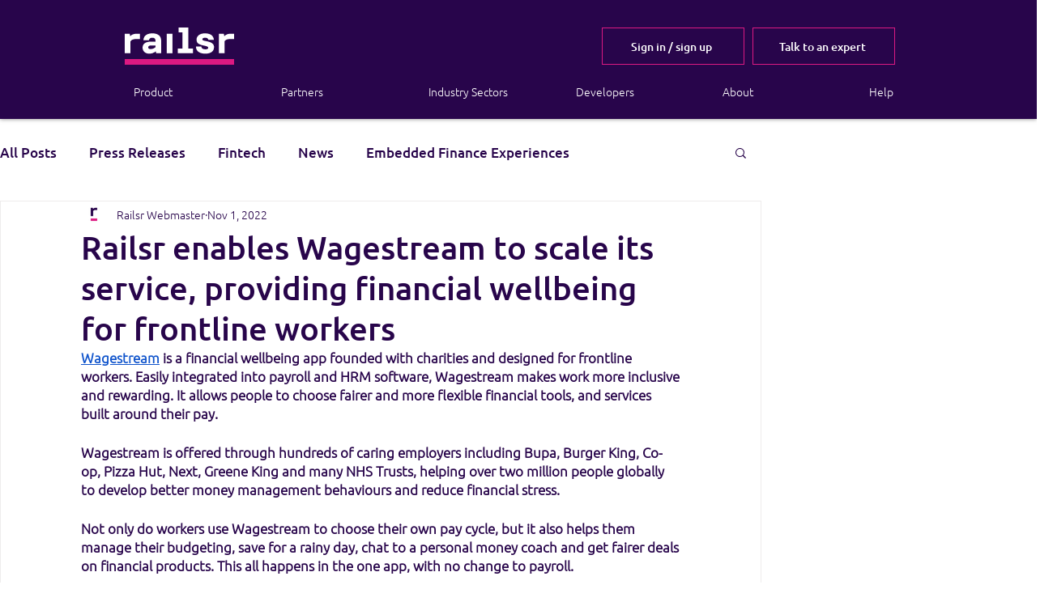

--- FILE ---
content_type: text/plain
request_url: https://www.google-analytics.com/j/collect?v=1&_v=j102&aip=1&a=383387815&t=pageview&_s=1&dl=https%3A%2F%2Fwww.railsr.com%2Fpost%2Frailsr-enables-wagestream-to-scale-its-service-providing-financial-wellbeing-for-frontline-workers&dp=%2Fpost%2Frailsr-enables-wagestream-to-scale-its-service-providing-financial-wellbeing-for-frontline-workers&ul=en-us%40posix&dt=Railsr%20enables%20Wagestream%20to%20scale%20its%20service%2C%20providing%20financial%20wellbeing%20for%20frontline%20workers&sr=1280x720&vp=1280x720&_u=YCDACEABBAAAACAEK~&jid=485464612&gjid=1656949713&cid=1530514427.1768785699&tid=UA-211414107-2&_gid=313800148.1768785699&_r=1&_slc=1&gtm=45He61e1n8157HBRK2v853761052za200zd853761052&cd1=2026-01-19T01%3A21%3A37.620%2B00%3A00&cd2=22424b68-024a-49c2-860b-3b14b8b54c78&cd3=&cd4=GTM-57HBRK2&gcd=13l3l3l3l1l1&dma=0&tag_exp=103116026~103200004~104527906~104528501~104684208~104684211~105391253~115497442~115938466~115938468~116744867~117041588&z=1933186142
body_size: -564
content:
2,cG-846BZHDJFT